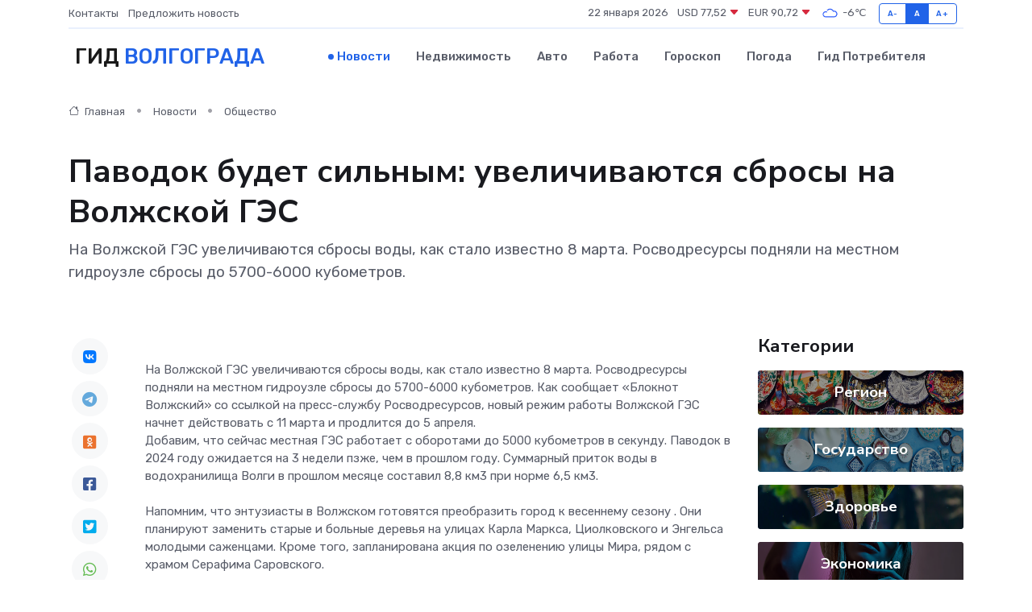

--- FILE ---
content_type: text/html; charset=UTF-8
request_url: https://volgograd-gid.ru/news/obschestvo/pavodok-budet-silnym-uvelichivayutsya-sbrosy-na-volzhskoy-ges.htm
body_size: 9418
content:
<!DOCTYPE html>
<html lang="ru">
<head>
	<meta charset="utf-8">
	<meta name="csrf-token" content="HKjyAWmLjbPdjamk5t12jLHDe6sa6PauFXJakxuw">
    <meta http-equiv="X-UA-Compatible" content="IE=edge">
    <meta name="viewport" content="width=device-width, initial-scale=1">
    <title>Паводок будет сильным: увеличиваются сбросы на Волжской ГЭС - новости Волгограда</title>
    <meta name="description" property="description" content="На Волжской ГЭС увеличиваются сбросы воды, как стало известно 8 марта. Росводресурсы подняли на местном гидроузле сбросы до 5700-6000 кубометров.">
    
    <meta property="fb:pages" content="105958871990207" />
    <link rel="shortcut icon" type="image/x-icon" href="https://volgograd-gid.ru/favicon.svg">
    <link rel="canonical" href="https://volgograd-gid.ru/news/obschestvo/pavodok-budet-silnym-uvelichivayutsya-sbrosy-na-volzhskoy-ges.htm">
    <link rel="preconnect" href="https://fonts.gstatic.com">
    <link rel="dns-prefetch" href="https://fonts.googleapis.com">
    <link rel="dns-prefetch" href="https://pagead2.googlesyndication.com">
    <link rel="dns-prefetch" href="https://res.cloudinary.com">
    <link href="https://fonts.googleapis.com/css2?family=Nunito+Sans:wght@400;700&family=Rubik:wght@400;500;700&display=swap" rel="stylesheet">
    <link rel="stylesheet" type="text/css" href="https://volgograd-gid.ru/assets/font-awesome/css/all.min.css">
    <link rel="stylesheet" type="text/css" href="https://volgograd-gid.ru/assets/bootstrap-icons/bootstrap-icons.css">
    <link rel="stylesheet" type="text/css" href="https://volgograd-gid.ru/assets/tiny-slider/tiny-slider.css">
    <link rel="stylesheet" type="text/css" href="https://volgograd-gid.ru/assets/glightbox/css/glightbox.min.css">
    <link rel="stylesheet" type="text/css" href="https://volgograd-gid.ru/assets/plyr/plyr.css">
    <link id="style-switch" rel="stylesheet" type="text/css" href="https://volgograd-gid.ru/assets/css/style.css">
    <link rel="stylesheet" type="text/css" href="https://volgograd-gid.ru/assets/css/style2.css">

    <meta name="twitter:card" content="summary">
    <meta name="twitter:site" content="@mysite">
    <meta name="twitter:title" content="Паводок будет сильным: увеличиваются сбросы на Волжской ГЭС - новости Волгограда">
    <meta name="twitter:description" content="На Волжской ГЭС увеличиваются сбросы воды, как стало известно 8 марта. Росводресурсы подняли на местном гидроузле сбросы до 5700-6000 кубометров.">
    <meta name="twitter:creator" content="@mysite">
    <meta name="twitter:image:src" content="https://res.cloudinary.com/dgphcs5zz/image/upload/jm1qjqimxgqvp9xw5vay">
    <meta name="twitter:domain" content="volgograd-gid.ru">
    <meta name="twitter:card" content="summary_large_image" /><meta name="twitter:image" content="https://res.cloudinary.com/dgphcs5zz/image/upload/jm1qjqimxgqvp9xw5vay">

    <meta property="og:url" content="http://volgograd-gid.ru/news/obschestvo/pavodok-budet-silnym-uvelichivayutsya-sbrosy-na-volzhskoy-ges.htm">
    <meta property="og:title" content="Паводок будет сильным: увеличиваются сбросы на Волжской ГЭС - новости Волгограда">
    <meta property="og:description" content="На Волжской ГЭС увеличиваются сбросы воды, как стало известно 8 марта. Росводресурсы подняли на местном гидроузле сбросы до 5700-6000 кубометров.">
    <meta property="og:type" content="website">
    <meta property="og:image" content="https://res.cloudinary.com/dgphcs5zz/image/upload/jm1qjqimxgqvp9xw5vay">
    <meta property="og:locale" content="ru_RU">
    <meta property="og:site_name" content="Гид Волгограда">
    

    <link rel="image_src" href="https://res.cloudinary.com/dgphcs5zz/image/upload/jm1qjqimxgqvp9xw5vay" />

    <link rel="alternate" type="application/rss+xml" href="https://volgograd-gid.ru/feed" title="Волгоград: гид, новости, афиша">
        <script async src="https://pagead2.googlesyndication.com/pagead/js/adsbygoogle.js"></script>
    <script>
        (adsbygoogle = window.adsbygoogle || []).push({
            google_ad_client: "ca-pub-0899253526956684",
            enable_page_level_ads: true
        });
    </script>
        
    
    
    
    <script>if (window.top !== window.self) window.top.location.replace(window.self.location.href);</script>
    <script>if(self != top) { top.location=document.location;}</script>

<!-- Google tag (gtag.js) -->
<script async src="https://www.googletagmanager.com/gtag/js?id=G-71VQP5FD0J"></script>
<script>
  window.dataLayer = window.dataLayer || [];
  function gtag(){dataLayer.push(arguments);}
  gtag('js', new Date());

  gtag('config', 'G-71VQP5FD0J');
</script>
</head>
<body>
<script type="text/javascript" > (function(m,e,t,r,i,k,a){m[i]=m[i]||function(){(m[i].a=m[i].a||[]).push(arguments)}; m[i].l=1*new Date();k=e.createElement(t),a=e.getElementsByTagName(t)[0],k.async=1,k.src=r,a.parentNode.insertBefore(k,a)}) (window, document, "script", "https://mc.yandex.ru/metrika/tag.js", "ym"); ym(54009496, "init", {}); ym(86840228, "init", { clickmap:true, trackLinks:true, accurateTrackBounce:true, webvisor:true });</script> <noscript><div><img src="https://mc.yandex.ru/watch/54009496" style="position:absolute; left:-9999px;" alt="" /><img src="https://mc.yandex.ru/watch/86840228" style="position:absolute; left:-9999px;" alt="" /></div></noscript>
<script type="text/javascript">
    new Image().src = "//counter.yadro.ru/hit?r"+escape(document.referrer)+((typeof(screen)=="undefined")?"":";s"+screen.width+"*"+screen.height+"*"+(screen.colorDepth?screen.colorDepth:screen.pixelDepth))+";u"+escape(document.URL)+";h"+escape(document.title.substring(0,150))+";"+Math.random();
</script>
<!-- Rating@Mail.ru counter -->
<script type="text/javascript">
var _tmr = window._tmr || (window._tmr = []);
_tmr.push({id: "3138453", type: "pageView", start: (new Date()).getTime()});
(function (d, w, id) {
  if (d.getElementById(id)) return;
  var ts = d.createElement("script"); ts.type = "text/javascript"; ts.async = true; ts.id = id;
  ts.src = "https://top-fwz1.mail.ru/js/code.js";
  var f = function () {var s = d.getElementsByTagName("script")[0]; s.parentNode.insertBefore(ts, s);};
  if (w.opera == "[object Opera]") { d.addEventListener("DOMContentLoaded", f, false); } else { f(); }
})(document, window, "topmailru-code");
</script><noscript><div>
<img src="https://top-fwz1.mail.ru/counter?id=3138453;js=na" style="border:0;position:absolute;left:-9999px;" alt="Top.Mail.Ru" />
</div></noscript>
<!-- //Rating@Mail.ru counter -->

<header class="navbar-light navbar-sticky header-static">
    <div class="navbar-top d-none d-lg-block small">
        <div class="container">
            <div class="d-md-flex justify-content-between align-items-center my-1">
                <!-- Top bar left -->
                <ul class="nav">
                    <li class="nav-item">
                        <a class="nav-link ps-0" href="https://volgograd-gid.ru/contacts">Контакты</a>
                    </li>
                    <li class="nav-item">
                        <a class="nav-link ps-0" href="https://volgograd-gid.ru/sendnews">Предложить новость</a>
                    </li>
                    
                </ul>
                <!-- Top bar right -->
                <div class="d-flex align-items-center">
                    
                    <ul class="list-inline mb-0 text-center text-sm-end me-3">
						<li class="list-inline-item">
							<span>22 января 2026</span>
						</li>
                        <li class="list-inline-item">
                            <a class="nav-link px-0" href="https://volgograd-gid.ru/currency">
                                <span>USD 77,52 <i class="bi bi-caret-down-fill text-danger"></i></span>
                            </a>
						</li>
                        <li class="list-inline-item">
                            <a class="nav-link px-0" href="https://volgograd-gid.ru/currency">
                                <span>EUR 90,72 <i class="bi bi-caret-down-fill text-danger"></i></span>
                            </a>
						</li>
						<li class="list-inline-item">
                            <a class="nav-link px-0" href="https://volgograd-gid.ru/pogoda">
                                <svg xmlns="http://www.w3.org/2000/svg" width="25" height="25" viewBox="0 0 30 30"><path fill="#315EFB" fill-rule="evenodd" d="M25.036 13.066a4.948 4.948 0 0 1 0 5.868A4.99 4.99 0 0 1 20.99 21H8.507a4.49 4.49 0 0 1-3.64-1.86 4.458 4.458 0 0 1 0-5.281A4.491 4.491 0 0 1 8.506 12c.686 0 1.37.159 1.996.473a.5.5 0 0 1 .16.766l-.33.399a.502.502 0 0 1-.598.132 2.976 2.976 0 0 0-3.346.608 3.007 3.007 0 0 0 .334 4.532c.527.396 1.177.59 1.836.59H20.94a3.54 3.54 0 0 0 2.163-.711 3.497 3.497 0 0 0 1.358-3.206 3.45 3.45 0 0 0-.706-1.727A3.486 3.486 0 0 0 20.99 12.5c-.07 0-.138.016-.208.02-.328.02-.645.085-.947.192a.496.496 0 0 1-.63-.287 4.637 4.637 0 0 0-.445-.874 4.495 4.495 0 0 0-.584-.733A4.461 4.461 0 0 0 14.998 9.5a4.46 4.46 0 0 0-3.177 1.318 2.326 2.326 0 0 0-.135.147.5.5 0 0 1-.592.131 5.78 5.78 0 0 0-.453-.19.5.5 0 0 1-.21-.79A5.97 5.97 0 0 1 14.998 8a5.97 5.97 0 0 1 4.237 1.757c.398.399.704.85.966 1.319.262-.042.525-.076.79-.076a4.99 4.99 0 0 1 4.045 2.066zM0 0v30V0zm30 0v30V0z"></path></svg>
                                <span>-6&#8451;</span>
                            </a>
						</li>
					</ul>

                    <!-- Font size accessibility START -->
                    <div class="btn-group me-2" role="group" aria-label="font size changer">
                        <input type="radio" class="btn-check" name="fntradio" id="font-sm">
                        <label class="btn btn-xs btn-outline-primary mb-0" for="font-sm">A-</label>

                        <input type="radio" class="btn-check" name="fntradio" id="font-default" checked>
                        <label class="btn btn-xs btn-outline-primary mb-0" for="font-default">A</label>

                        <input type="radio" class="btn-check" name="fntradio" id="font-lg">
                        <label class="btn btn-xs btn-outline-primary mb-0" for="font-lg">A+</label>
                    </div>

                    
                </div>
            </div>
            <!-- Divider -->
            <div class="border-bottom border-2 border-primary opacity-1"></div>
        </div>
    </div>

    <!-- Logo Nav START -->
    <nav class="navbar navbar-expand-lg">
        <div class="container">
            <!-- Logo START -->
            <a class="navbar-brand" href="https://volgograd-gid.ru" style="text-align: end;">
                
                			<span class="ms-2 fs-3 text-uppercase fw-normal">Гид <span style="color: #2163e8;">Волгограда</span></span>
                            </a>
            <!-- Logo END -->

            <!-- Responsive navbar toggler -->
            <button class="navbar-toggler ms-auto" type="button" data-bs-toggle="collapse"
                data-bs-target="#navbarCollapse" aria-controls="navbarCollapse" aria-expanded="false"
                aria-label="Toggle navigation">
                <span class="text-body h6 d-none d-sm-inline-block">Menu</span>
                <span class="navbar-toggler-icon"></span>
            </button>

            <!-- Main navbar START -->
            <div class="collapse navbar-collapse" id="navbarCollapse">
                <ul class="navbar-nav navbar-nav-scroll mx-auto">
                                        <li class="nav-item"> <a class="nav-link active" href="https://volgograd-gid.ru/news">Новости</a></li>
                                        <li class="nav-item"> <a class="nav-link" href="https://volgograd-gid.ru/realty">Недвижимость</a></li>
                                        <li class="nav-item"> <a class="nav-link" href="https://volgograd-gid.ru/auto">Авто</a></li>
                                        <li class="nav-item"> <a class="nav-link" href="https://volgograd-gid.ru/job">Работа</a></li>
                                        <li class="nav-item"> <a class="nav-link" href="https://volgograd-gid.ru/horoscope">Гороскоп</a></li>
                                        <li class="nav-item"> <a class="nav-link" href="https://volgograd-gid.ru/pogoda">Погода</a></li>
                                        <li class="nav-item"> <a class="nav-link" href="https://volgograd-gid.ru/poleznoe">Гид потребителя</a></li>
                                    </ul>
            </div>
            <!-- Main navbar END -->

            
        </div>
    </nav>
    <!-- Logo Nav END -->
</header>
    <main>
        <!-- =======================
                Main content START -->
        <section class="pt-3 pb-lg-5">
            <div class="container" data-sticky-container>
                <div class="row">
                    <!-- Main Post START -->
                    <div class="col-lg-9">
                        <!-- Categorie Detail START -->
                        <div class="mb-4">
							<nav aria-label="breadcrumb" itemscope itemtype="http://schema.org/BreadcrumbList">
								<ol class="breadcrumb breadcrumb-dots">
									<li class="breadcrumb-item" itemprop="itemListElement" itemscope itemtype="http://schema.org/ListItem">
										<meta itemprop="name" content="Гид Волгограда">
										<meta itemprop="position" content="1">
										<meta itemprop="item" content="https://volgograd-gid.ru">
										<a itemprop="url" href="https://volgograd-gid.ru">
										<i class="bi bi-house me-1"></i> Главная
										</a>
									</li>
									<li class="breadcrumb-item" itemprop="itemListElement" itemscope itemtype="http://schema.org/ListItem">
										<meta itemprop="name" content="Новости">
										<meta itemprop="position" content="2">
										<meta itemprop="item" content="https://volgograd-gid.ru/news">
										<a itemprop="url" href="https://volgograd-gid.ru/news"> Новости</a>
									</li>
									<li class="breadcrumb-item" aria-current="page" itemprop="itemListElement" itemscope itemtype="http://schema.org/ListItem">
										<meta itemprop="name" content="Общество">
										<meta itemprop="position" content="3">
										<meta itemprop="item" content="https://volgograd-gid.ru/news/obschestvo">
										<a itemprop="url" href="https://volgograd-gid.ru/news/obschestvo"> Общество</a>
									</li>
									<li aria-current="page" itemprop="itemListElement" itemscope itemtype="http://schema.org/ListItem">
									<meta itemprop="name" content="Паводок будет сильным: увеличиваются сбросы на Волжской ГЭС">
									<meta itemprop="position" content="4" />
									<meta itemprop="item" content="https://volgograd-gid.ru/news/obschestvo/pavodok-budet-silnym-uvelichivayutsya-sbrosy-na-volzhskoy-ges.htm">
									</li>
								</ol>
							</nav>
						
                        </div>
                    </div>
                </div>
                <div class="row align-items-center">
                                                        <!-- Content -->
                    <div class="col-md-12 mt-4 mt-md-0">
                                            <h1 class="display-6">Паводок будет сильным: увеличиваются сбросы на Волжской ГЭС</h1>
                        <p class="lead">На Волжской ГЭС увеличиваются сбросы воды, как стало известно 8 марта. Росводресурсы подняли на местном гидроузле сбросы до 5700-6000 кубометров.</p>
                    </div>
				                                    </div>
            </div>
        </section>
        <!-- =======================
        Main START -->
        <section class="pt-0">
            <div class="container position-relative" data-sticky-container>
                <div class="row">
                    <!-- Left sidebar START -->
                    <div class="col-md-1">
                        <div class="text-start text-lg-center mb-5" data-sticky data-margin-top="80" data-sticky-for="767">
                            <style>
                                .fa-vk::before {
                                    color: #07f;
                                }
                                .fa-telegram::before {
                                    color: #64a9dc;
                                }
                                .fa-facebook-square::before {
                                    color: #3b5998;
                                }
                                .fa-odnoklassniki-square::before {
                                    color: #eb722e;
                                }
                                .fa-twitter-square::before {
                                    color: #00aced;
                                }
                                .fa-whatsapp::before {
                                    color: #65bc54;
                                }
                                .fa-viber::before {
                                    color: #7b519d;
                                }
                                .fa-moimir svg {
                                    background-color: #168de2;
                                    height: 18px;
                                    width: 18px;
                                    background-size: 18px 18px;
                                    border-radius: 4px;
                                    margin-bottom: 2px;
                                }
                            </style>
                            <ul class="nav text-white-force">
                                <li class="nav-item">
                                    <a class="nav-link icon-md rounded-circle m-1 p-0 fs-5 bg-light" href="https://vk.com/share.php?url=https://volgograd-gid.ru/news/obschestvo/pavodok-budet-silnym-uvelichivayutsya-sbrosy-na-volzhskoy-ges.htm&title=Паводок будет сильным: увеличиваются сбросы на Волжской ГЭС - новости Волгограда&utm_source=share" rel="nofollow" target="_blank">
                                        <i class="fab fa-vk align-middle text-body"></i>
                                    </a>
                                </li>
                                <li class="nav-item">
                                    <a class="nav-link icon-md rounded-circle m-1 p-0 fs-5 bg-light" href="https://t.me/share/url?url=https://volgograd-gid.ru/news/obschestvo/pavodok-budet-silnym-uvelichivayutsya-sbrosy-na-volzhskoy-ges.htm&text=Паводок будет сильным: увеличиваются сбросы на Волжской ГЭС - новости Волгограда&utm_source=share" rel="nofollow" target="_blank">
                                        <i class="fab fa-telegram align-middle text-body"></i>
                                    </a>
                                </li>
                                <li class="nav-item">
                                    <a class="nav-link icon-md rounded-circle m-1 p-0 fs-5 bg-light" href="https://connect.ok.ru/offer?url=https://volgograd-gid.ru/news/obschestvo/pavodok-budet-silnym-uvelichivayutsya-sbrosy-na-volzhskoy-ges.htm&title=Паводок будет сильным: увеличиваются сбросы на Волжской ГЭС - новости Волгограда&utm_source=share" rel="nofollow" target="_blank">
                                        <i class="fab fa-odnoklassniki-square align-middle text-body"></i>
                                    </a>
                                </li>
                                <li class="nav-item">
                                    <a class="nav-link icon-md rounded-circle m-1 p-0 fs-5 bg-light" href="https://www.facebook.com/sharer.php?src=sp&u=https://volgograd-gid.ru/news/obschestvo/pavodok-budet-silnym-uvelichivayutsya-sbrosy-na-volzhskoy-ges.htm&title=Паводок будет сильным: увеличиваются сбросы на Волжской ГЭС - новости Волгограда&utm_source=share" rel="nofollow" target="_blank">
                                        <i class="fab fa-facebook-square align-middle text-body"></i>
                                    </a>
                                </li>
                                <li class="nav-item">
                                    <a class="nav-link icon-md rounded-circle m-1 p-0 fs-5 bg-light" href="https://twitter.com/intent/tweet?text=Паводок будет сильным: увеличиваются сбросы на Волжской ГЭС - новости Волгограда&url=https://volgograd-gid.ru/news/obschestvo/pavodok-budet-silnym-uvelichivayutsya-sbrosy-na-volzhskoy-ges.htm&utm_source=share" rel="nofollow" target="_blank">
                                        <i class="fab fa-twitter-square align-middle text-body"></i>
                                    </a>
                                </li>
                                <li class="nav-item">
                                    <a class="nav-link icon-md rounded-circle m-1 p-0 fs-5 bg-light" href="https://api.whatsapp.com/send?text=Паводок будет сильным: увеличиваются сбросы на Волжской ГЭС - новости Волгограда https://volgograd-gid.ru/news/obschestvo/pavodok-budet-silnym-uvelichivayutsya-sbrosy-na-volzhskoy-ges.htm&utm_source=share" rel="nofollow" target="_blank">
                                        <i class="fab fa-whatsapp align-middle text-body"></i>
                                    </a>
                                </li>
                                <li class="nav-item">
                                    <a class="nav-link icon-md rounded-circle m-1 p-0 fs-5 bg-light" href="viber://forward?text=Паводок будет сильным: увеличиваются сбросы на Волжской ГЭС - новости Волгограда https://volgograd-gid.ru/news/obschestvo/pavodok-budet-silnym-uvelichivayutsya-sbrosy-na-volzhskoy-ges.htm&utm_source=share" rel="nofollow" target="_blank">
                                        <i class="fab fa-viber align-middle text-body"></i>
                                    </a>
                                </li>
                                <li class="nav-item">
                                    <a class="nav-link icon-md rounded-circle m-1 p-0 fs-5 bg-light" href="https://connect.mail.ru/share?url=https://volgograd-gid.ru/news/obschestvo/pavodok-budet-silnym-uvelichivayutsya-sbrosy-na-volzhskoy-ges.htm&title=Паводок будет сильным: увеличиваются сбросы на Волжской ГЭС - новости Волгограда&utm_source=share" rel="nofollow" target="_blank">
                                        <i class="fab fa-moimir align-middle text-body"><svg viewBox='0 0 24 24' xmlns='http://www.w3.org/2000/svg'><path d='M8.889 9.667a1.333 1.333 0 100-2.667 1.333 1.333 0 000 2.667zm6.222 0a1.333 1.333 0 100-2.667 1.333 1.333 0 000 2.667zm4.77 6.108l-1.802-3.028a.879.879 0 00-1.188-.307.843.843 0 00-.313 1.166l.214.36a6.71 6.71 0 01-4.795 1.996 6.711 6.711 0 01-4.792-1.992l.217-.364a.844.844 0 00-.313-1.166.878.878 0 00-1.189.307l-1.8 3.028a.844.844 0 00.312 1.166.88.88 0 001.189-.307l.683-1.147a8.466 8.466 0 005.694 2.18 8.463 8.463 0 005.698-2.184l.685 1.151a.873.873 0 001.189.307.844.844 0 00.312-1.166z' fill='#FFF' fill-rule='evenodd'/></svg></i>
                                    </a>
                                </li>
                                
                            </ul>
                        </div>
                    </div>
                    <!-- Left sidebar END -->

                    <!-- Main Content START -->
                    <div class="col-md-10 col-lg-8 mb-5">
                        <div class="mb-4">
                                                    </div>
                        <div itemscope itemtype="http://schema.org/NewsArticle">
                            <meta itemprop="headline" content="Паводок будет сильным: увеличиваются сбросы на Волжской ГЭС">
                            <meta itemprop="identifier" content="https://volgograd-gid.ru/8404158">
                            <span itemprop="articleBody">На Волжской ГЭС увеличиваются сбросы воды, как стало известно 8 марта. Росводресурсы подняли на местном гидроузле сбросы до 5700-6000 кубометров. 

Как сообщает «Блокнот Волжский» со ссылкой на пресс-службу Росводресурсов, новый режим работы Волжской ГЭС начнет действовать с 11 марта и продлится до 5 апреля.

<br> Добавим, что сейчас местная ГЭС работает с оборотами до 5000 кубометров в секунду. Паводок в 2024 году ожидается на 3 недели пзже, чем в прошлом году. Суммарный приток воды в водохранилища Волги в прошлом месяце составил 8,8 км3 при норме 6,5 км3. <br> <br> Напомним, что энтузиасты в Волжском готовятся  преобразить    город к весеннему сезону  . Они планируют заменить старые и больные деревья на улицах Карла Маркса, Циолковского и Энгельса молодыми саженцами. Кроме того, запланирована акция по озеленению улицы Мира, рядом с храмом Серафима Саровского. <br>

<br>

<p> <br>  Ольга Петрова  <br> </p></span>
                        </div>
                                                                        <div><a href="https://bloknot-volzhsky.ru/news/pavodok-budet-silnym-uvelichivayutsya-sbrosy-na-vo" target="_blank" rel="author">Источник</a></div>
                                                                        <div class="col-12 mt-3"><a href="https://volgograd-gid.ru/sendnews">Предложить новость</a></div>
                        <div class="col-12 mt-5">
                            <h2 class="my-3">Последние новости</h2>
                            <div class="row gy-4">
                                <!-- Card item START -->
<div class="col-sm-6">
    <div class="card" itemscope="" itemtype="http://schema.org/BlogPosting">
        <!-- Card img -->
        <div class="position-relative">
                        <img class="card-img" src="https://res.cloudinary.com/dgphcs5zz/image/upload/c_fill,w_420,h_315,q_auto,g_face/qk36wpgdlbrjmcievb7g" alt="Как выбрать сервисный центр для ремонта сервоприводов: мнение экспертов" itemprop="image">
                    </div>
        <div class="card-body px-0 pt-3" itemprop="name">
            <h4 class="card-title" itemprop="headline"><a href="https://volgograd-gid.ru/news/ekonomika/kak-vybrat-servisnyy-centr-dlya-remonta-servoprivodov-mnenie-ekspertov.htm"
                    class="btn-link text-reset fw-bold" itemprop="url">Как выбрать сервисный центр для ремонта сервоприводов: мнение экспертов</a></h4>
            <p class="card-text" itemprop="articleBody">Глубокий гид по выбору профессионального партнёра для восстановления высокоточного оборудования</p>
        </div>
        <meta itemprop="author" content="Редактор"/>
        <meta itemscope itemprop="mainEntityOfPage" itemType="https://schema.org/WebPage" itemid="https://volgograd-gid.ru/news/ekonomika/kak-vybrat-servisnyy-centr-dlya-remonta-servoprivodov-mnenie-ekspertov.htm"/>
        <meta itemprop="dateModified" content="2025-11-04"/>
        <meta itemprop="datePublished" content="2025-11-04"/>
    </div>
</div>
<!-- Card item END -->
<!-- Card item START -->
<div class="col-sm-6">
    <div class="card" itemscope="" itemtype="http://schema.org/BlogPosting">
        <!-- Card img -->
        <div class="position-relative">
                        <img class="card-img" src="https://res.cloudinary.com/dgphcs5zz/image/upload/c_fill,w_420,h_315,q_auto,g_face/y5f4m0djpvwzhcty9ni8" alt="Московское похолодание может устремиться на Волгоградскую область" itemprop="image">
                    </div>
        <div class="card-body px-0 pt-3" itemprop="name">
            <h4 class="card-title" itemprop="headline"><a href="https://volgograd-gid.ru/news/zdorove/moskovskoe-poholodanie-mozhet-ustremitsya-na-volgogradskuyu-oblast.htm"
                    class="btn-link text-reset fw-bold" itemprop="url">Московское похолодание может устремиться на Волгоградскую область</a></h4>
            <p class="card-text" itemprop="articleBody">Фото: Данил Савченко / &quot;Городские вести&quot;

В Волгоградской области похолодание произойдет ночью 7 апреля.</p>
        </div>
        <meta itemprop="author" content="Редактор"/>
        <meta itemscope itemprop="mainEntityOfPage" itemType="https://schema.org/WebPage" itemid="https://volgograd-gid.ru/news/zdorove/moskovskoe-poholodanie-mozhet-ustremitsya-na-volgogradskuyu-oblast.htm"/>
        <meta itemprop="dateModified" content="2025-04-06"/>
        <meta itemprop="datePublished" content="2025-04-06"/>
    </div>
</div>
<!-- Card item END -->
<!-- Card item START -->
<div class="col-sm-6">
    <div class="card" itemscope="" itemtype="http://schema.org/BlogPosting">
        <!-- Card img -->
        <div class="position-relative">
                        <img class="card-img" src="https://res.cloudinary.com/dgphcs5zz/image/upload/c_fill,w_420,h_315,q_auto,g_face/giq6p9v0paigb25b673g" alt="Свыше 74 тысяч волгоградцев проверили репродуктивное здоровье" itemprop="image">
                    </div>
        <div class="card-body px-0 pt-3" itemprop="name">
            <h4 class="card-title" itemprop="headline"><a href="https://volgograd-gid.ru/news/zdorove/svyshe-74-tysyach-volgogradcev-proverili-reproduktivnoe-zdorove.htm"
                    class="btn-link text-reset fw-bold" itemprop="url">Свыше 74 тысяч волгоградцев проверили репродуктивное здоровье</a></h4>
            <p class="card-text" itemprop="articleBody">Фото: Дмитрий Рогулин / &quot;Городские вести&quot;

Дополнительная углубленная диспансеризация жителей от 18 до 45 лет стартовала в апреле 2024 года.</p>
        </div>
        <meta itemprop="author" content="Редактор"/>
        <meta itemscope itemprop="mainEntityOfPage" itemType="https://schema.org/WebPage" itemid="https://volgograd-gid.ru/news/zdorove/svyshe-74-tysyach-volgogradcev-proverili-reproduktivnoe-zdorove.htm"/>
        <meta itemprop="dateModified" content="2025-04-06"/>
        <meta itemprop="datePublished" content="2025-04-06"/>
    </div>
</div>
<!-- Card item END -->
<!-- Card item START -->
<div class="col-sm-6">
    <div class="card" itemscope="" itemtype="http://schema.org/BlogPosting">
        <!-- Card img -->
        <div class="position-relative">
            <img class="card-img" src="https://res.cloudinary.com/di7jztv5p/image/upload/c_fill,w_420,h_315,q_auto,g_face/gqei5n34zp6qzkg1iovk" alt="Когда скидки превращаются в ловушку: как маркетологи учат нас тратить" itemprop="image">
        </div>
        <div class="card-body px-0 pt-3" itemprop="name">
            <h4 class="card-title" itemprop="headline"><a href="https://ulan-ude-city.ru/news/ekonomika/kogda-skidki-prevraschayutsya-v-lovushku-kak-marketologi-uchat-nas-tratit.htm" class="btn-link text-reset fw-bold" itemprop="url">Когда скидки превращаются в ловушку: как маркетологи учат нас тратить</a></h4>
            <p class="card-text" itemprop="articleBody">Почему “-50% только сегодня” не всегда значит выгоду, как скидки играют на эмоциях и почему даже рациональные люди становятся жертвами маркетинговых трюков.</p>
        </div>
        <meta itemprop="author" content="Редактор"/>
        <meta itemscope itemprop="mainEntityOfPage" itemType="https://schema.org/WebPage" itemid="https://ulan-ude-city.ru/news/ekonomika/kogda-skidki-prevraschayutsya-v-lovushku-kak-marketologi-uchat-nas-tratit.htm"/>
        <meta itemprop="dateModified" content="2026-01-22"/>
        <meta itemprop="datePublished" content="2026-01-22"/>
    </div>
</div>
<!-- Card item END -->
                            </div>
                        </div>
						<div class="col-12 bg-primary bg-opacity-10 p-2 mt-3 rounded">
							Здесь вы можете узнать о лучших предложениях и выгодных условиях, чтобы <a href="https://tumen-gid.ru/realty">купить квартиру в Тюмени</a>
						</div>
                        <!-- Comments START -->
                        <div class="mt-5">
                            <h3>Комментарии (0)</h3>
                        </div>
                        <!-- Comments END -->
                        <!-- Reply START -->
                        <div>
                            <h3>Добавить комментарий</h3>
                            <small>Ваш email не публикуется. Обязательные поля отмечены *</small>
                            <form class="row g-3 mt-2">
                                <div class="col-md-6">
                                    <label class="form-label">Имя *</label>
                                    <input type="text" class="form-control" aria-label="First name">
                                </div>
                                <div class="col-md-6">
                                    <label class="form-label">Email *</label>
                                    <input type="email" class="form-control">
                                </div>
                                <div class="col-12">
                                    <label class="form-label">Текст комментария *</label>
                                    <textarea class="form-control" rows="3"></textarea>
                                </div>
                                <div class="col-12">
                                    <button type="submit" class="btn btn-primary">Оставить комментарий</button>
                                </div>
                            </form>
                        </div>
                        <!-- Reply END -->
                    </div>
                    <!-- Main Content END -->
                    <!-- Right sidebar START -->
                    <div class="col-lg-3 d-none d-lg-block">
                        <div data-sticky data-margin-top="80" data-sticky-for="991">
                            <!-- Categories -->
                            <div>
                                <h4 class="mb-3">Категории</h4>
                                                                    <!-- Category item -->
                                    <div class="text-center mb-3 card-bg-scale position-relative overflow-hidden rounded"
                                        style="background-image:url(https://volgograd-gid.ru/assets/images/blog/4by3/04.jpg); background-position: center left; background-size: cover;">
                                        <div class="bg-dark-overlay-4 p-3">
                                            <a href="https://volgograd-gid.ru/news/region"
                                                class="stretched-link btn-link fw-bold text-white h5">Регион</a>
                                        </div>
                                    </div>
                                                                    <!-- Category item -->
                                    <div class="text-center mb-3 card-bg-scale position-relative overflow-hidden rounded"
                                        style="background-image:url(https://volgograd-gid.ru/assets/images/blog/4by3/02.jpg); background-position: center left; background-size: cover;">
                                        <div class="bg-dark-overlay-4 p-3">
                                            <a href="https://volgograd-gid.ru/news/gosudarstvo"
                                                class="stretched-link btn-link fw-bold text-white h5">Государство</a>
                                        </div>
                                    </div>
                                                                    <!-- Category item -->
                                    <div class="text-center mb-3 card-bg-scale position-relative overflow-hidden rounded"
                                        style="background-image:url(https://volgograd-gid.ru/assets/images/blog/4by3/06.jpg); background-position: center left; background-size: cover;">
                                        <div class="bg-dark-overlay-4 p-3">
                                            <a href="https://volgograd-gid.ru/news/zdorove"
                                                class="stretched-link btn-link fw-bold text-white h5">Здоровье</a>
                                        </div>
                                    </div>
                                                                    <!-- Category item -->
                                    <div class="text-center mb-3 card-bg-scale position-relative overflow-hidden rounded"
                                        style="background-image:url(https://volgograd-gid.ru/assets/images/blog/4by3/08.jpg); background-position: center left; background-size: cover;">
                                        <div class="bg-dark-overlay-4 p-3">
                                            <a href="https://volgograd-gid.ru/news/ekonomika"
                                                class="stretched-link btn-link fw-bold text-white h5">Экономика</a>
                                        </div>
                                    </div>
                                                                    <!-- Category item -->
                                    <div class="text-center mb-3 card-bg-scale position-relative overflow-hidden rounded"
                                        style="background-image:url(https://volgograd-gid.ru/assets/images/blog/4by3/07.jpg); background-position: center left; background-size: cover;">
                                        <div class="bg-dark-overlay-4 p-3">
                                            <a href="https://volgograd-gid.ru/news/politika"
                                                class="stretched-link btn-link fw-bold text-white h5">Политика</a>
                                        </div>
                                    </div>
                                                                    <!-- Category item -->
                                    <div class="text-center mb-3 card-bg-scale position-relative overflow-hidden rounded"
                                        style="background-image:url(https://volgograd-gid.ru/assets/images/blog/4by3/05.jpg); background-position: center left; background-size: cover;">
                                        <div class="bg-dark-overlay-4 p-3">
                                            <a href="https://volgograd-gid.ru/news/nauka-i-obrazovanie"
                                                class="stretched-link btn-link fw-bold text-white h5">Наука и Образование</a>
                                        </div>
                                    </div>
                                                                    <!-- Category item -->
                                    <div class="text-center mb-3 card-bg-scale position-relative overflow-hidden rounded"
                                        style="background-image:url(https://volgograd-gid.ru/assets/images/blog/4by3/08.jpg); background-position: center left; background-size: cover;">
                                        <div class="bg-dark-overlay-4 p-3">
                                            <a href="https://volgograd-gid.ru/news/proisshestviya"
                                                class="stretched-link btn-link fw-bold text-white h5">Происшествия</a>
                                        </div>
                                    </div>
                                                                    <!-- Category item -->
                                    <div class="text-center mb-3 card-bg-scale position-relative overflow-hidden rounded"
                                        style="background-image:url(https://volgograd-gid.ru/assets/images/blog/4by3/08.jpg); background-position: center left; background-size: cover;">
                                        <div class="bg-dark-overlay-4 p-3">
                                            <a href="https://volgograd-gid.ru/news/religiya"
                                                class="stretched-link btn-link fw-bold text-white h5">Религия</a>
                                        </div>
                                    </div>
                                                                    <!-- Category item -->
                                    <div class="text-center mb-3 card-bg-scale position-relative overflow-hidden rounded"
                                        style="background-image:url(https://volgograd-gid.ru/assets/images/blog/4by3/01.jpg); background-position: center left; background-size: cover;">
                                        <div class="bg-dark-overlay-4 p-3">
                                            <a href="https://volgograd-gid.ru/news/kultura"
                                                class="stretched-link btn-link fw-bold text-white h5">Культура</a>
                                        </div>
                                    </div>
                                                                    <!-- Category item -->
                                    <div class="text-center mb-3 card-bg-scale position-relative overflow-hidden rounded"
                                        style="background-image:url(https://volgograd-gid.ru/assets/images/blog/4by3/09.jpg); background-position: center left; background-size: cover;">
                                        <div class="bg-dark-overlay-4 p-3">
                                            <a href="https://volgograd-gid.ru/news/sport"
                                                class="stretched-link btn-link fw-bold text-white h5">Спорт</a>
                                        </div>
                                    </div>
                                                                    <!-- Category item -->
                                    <div class="text-center mb-3 card-bg-scale position-relative overflow-hidden rounded"
                                        style="background-image:url(https://volgograd-gid.ru/assets/images/blog/4by3/02.jpg); background-position: center left; background-size: cover;">
                                        <div class="bg-dark-overlay-4 p-3">
                                            <a href="https://volgograd-gid.ru/news/obschestvo"
                                                class="stretched-link btn-link fw-bold text-white h5">Общество</a>
                                        </div>
                                    </div>
                                                            </div>
                        </div>
                    </div>
                    <!-- Right sidebar END -->
                </div>
        </section>
    </main>
<footer class="bg-dark pt-5">
    
    <!-- Footer copyright START -->
    <div class="bg-dark-overlay-3 mt-5">
        <div class="container">
            <div class="row align-items-center justify-content-md-between py-4">
                <div class="col-md-6">
                    <!-- Copyright -->
                    <div class="text-center text-md-start text-primary-hover text-muted">
                        &#169;2026 Волгоград. Все права защищены.
                    </div>
                </div>
                
            </div>
        </div>
    </div>
    <!-- Footer copyright END -->
    <script type="application/ld+json">
        {"@context":"https:\/\/schema.org","@type":"Organization","name":"\u0412\u043e\u043b\u0433\u043e\u0433\u0440\u0430\u0434 - \u0433\u0438\u0434, \u043d\u043e\u0432\u043e\u0441\u0442\u0438, \u0430\u0444\u0438\u0448\u0430","url":"https:\/\/volgograd-gid.ru","sameAs":["https:\/\/vk.com\/public207892338","https:\/\/t.me\/volgograd_gid"]}
    </script>
</footer>
<!-- Back to top -->
<div class="back-top"><i class="bi bi-arrow-up-short"></i></div>
<script src="https://volgograd-gid.ru/assets/bootstrap/js/bootstrap.bundle.min.js"></script>
<script src="https://volgograd-gid.ru/assets/tiny-slider/tiny-slider.js"></script>
<script src="https://volgograd-gid.ru/assets/sticky-js/sticky.min.js"></script>
<script src="https://volgograd-gid.ru/assets/glightbox/js/glightbox.min.js"></script>
<script src="https://volgograd-gid.ru/assets/plyr/plyr.js"></script>
<script src="https://volgograd-gid.ru/assets/js/functions.js"></script>
<script src="https://yastatic.net/share2/share.js" async></script>
<script defer src="https://static.cloudflareinsights.com/beacon.min.js/vcd15cbe7772f49c399c6a5babf22c1241717689176015" integrity="sha512-ZpsOmlRQV6y907TI0dKBHq9Md29nnaEIPlkf84rnaERnq6zvWvPUqr2ft8M1aS28oN72PdrCzSjY4U6VaAw1EQ==" data-cf-beacon='{"version":"2024.11.0","token":"407ec42c90c14d31baa21ef2f178502e","r":1,"server_timing":{"name":{"cfCacheStatus":true,"cfEdge":true,"cfExtPri":true,"cfL4":true,"cfOrigin":true,"cfSpeedBrain":true},"location_startswith":null}}' crossorigin="anonymous"></script>
</body>
</html>


--- FILE ---
content_type: text/html; charset=utf-8
request_url: https://www.google.com/recaptcha/api2/aframe
body_size: 266
content:
<!DOCTYPE HTML><html><head><meta http-equiv="content-type" content="text/html; charset=UTF-8"></head><body><script nonce="kKmdX-_q2ct_cOUtrIGKCw">/** Anti-fraud and anti-abuse applications only. See google.com/recaptcha */ try{var clients={'sodar':'https://pagead2.googlesyndication.com/pagead/sodar?'};window.addEventListener("message",function(a){try{if(a.source===window.parent){var b=JSON.parse(a.data);var c=clients[b['id']];if(c){var d=document.createElement('img');d.src=c+b['params']+'&rc='+(localStorage.getItem("rc::a")?sessionStorage.getItem("rc::b"):"");window.document.body.appendChild(d);sessionStorage.setItem("rc::e",parseInt(sessionStorage.getItem("rc::e")||0)+1);localStorage.setItem("rc::h",'1769042008224');}}}catch(b){}});window.parent.postMessage("_grecaptcha_ready", "*");}catch(b){}</script></body></html>